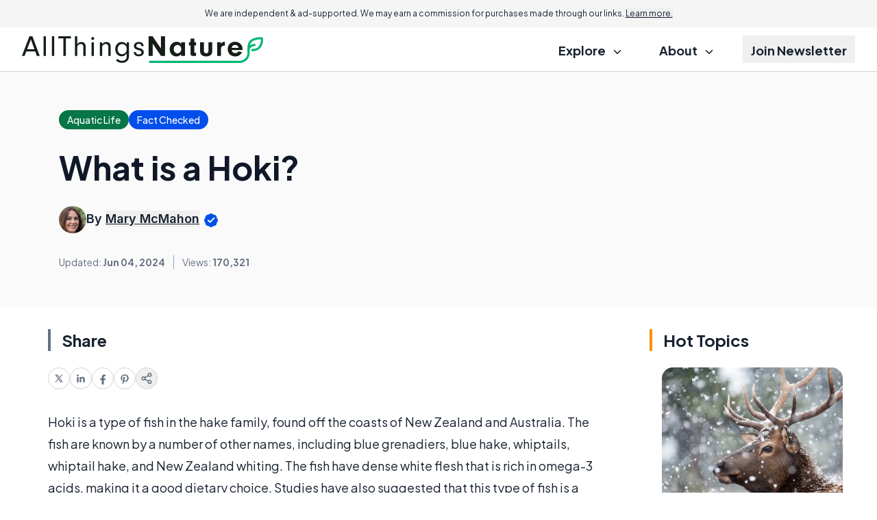

--- FILE ---
content_type: text/html; charset=utf-8
request_url: https://www.google.com/recaptcha/api2/aframe
body_size: 185
content:
<!DOCTYPE HTML><html><head><meta http-equiv="content-type" content="text/html; charset=UTF-8"></head><body><script nonce="3zQzZ83-HDIW2hHp1wEuOA">/** Anti-fraud and anti-abuse applications only. See google.com/recaptcha */ try{var clients={'sodar':'https://pagead2.googlesyndication.com/pagead/sodar?'};window.addEventListener("message",function(a){try{if(a.source===window.parent){var b=JSON.parse(a.data);var c=clients[b['id']];if(c){var d=document.createElement('img');d.src=c+b['params']+'&rc='+(localStorage.getItem("rc::a")?sessionStorage.getItem("rc::b"):"");window.document.body.appendChild(d);sessionStorage.setItem("rc::e",parseInt(sessionStorage.getItem("rc::e")||0)+1);localStorage.setItem("rc::h",'1768972850341');}}}catch(b){}});window.parent.postMessage("_grecaptcha_ready", "*");}catch(b){}</script></body></html>